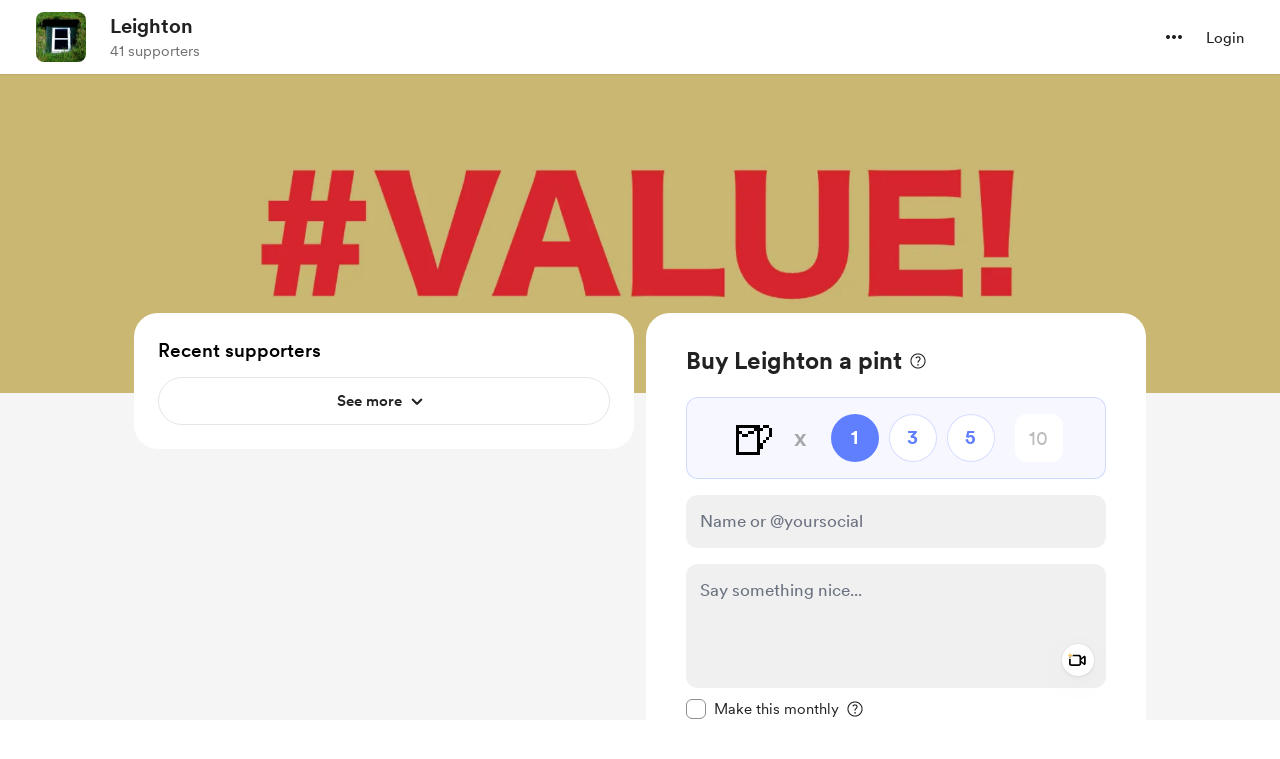

--- FILE ---
content_type: application/javascript
request_url: https://cdn.buymeacoffee.com/static/prod/11.3.9/build/assets/CheckBox-49397439.js
body_size: 28
content:
import{j as i,o as n,c as u,a as t,l as h,i as k,a5 as f,n as l}from"./app-faee6f7e.js";const b=["for","aria-checked"],m={class:"text-dark font-av-medium text-base pl-7"},p=["id"],v={__name:"CheckBox",props:{checked:{default:!1},value:{default:null},id:{type:String},labelClass:{default:"relative"},boxBorder:{default:"border-dark/50 hover:border-dark/90"},primary:{default:!1}},emits:["update:checked"],setup(e,{emit:d}){const s=e,a=i({get(){return s.checked},set(r){d("update:checked",r)}});return(r,o)=>(n(),u("label",{class:l(["inline-flex cursor-pointer items-center",e.labelClass]),for:e.id,"aria-checked":a.value?"true":"false",role:"checkbox"},[t("span",m,[h(r.$slots,"default")]),k(t("input",{type:"checkbox","onUpdate:modelValue":o[0]||(o[0]=c=>a.value=c),"aria-hidden":"true",id:e.id,class:l(["absolute left-0 top-0 opacity-0 w-full h-full cursor-pointer",[e.primary?"tw-checkbox-primary":"tw-checkbox"]])},null,10,p),[[f,a.value]]),t("span",{"aria-hidden":"true",class:l(["tw-checkmark tw-input-common w-5 h-5 border border-solid absolute rounded-md left-0 ring-0 ring-gray-300 hover:border-dark15 after:w-[14px] after:h-[14px]",[e.boxBorder,a.value?"":"hover:ring-[3px]"]])},null,2)],10,b))}};export{v as _};
